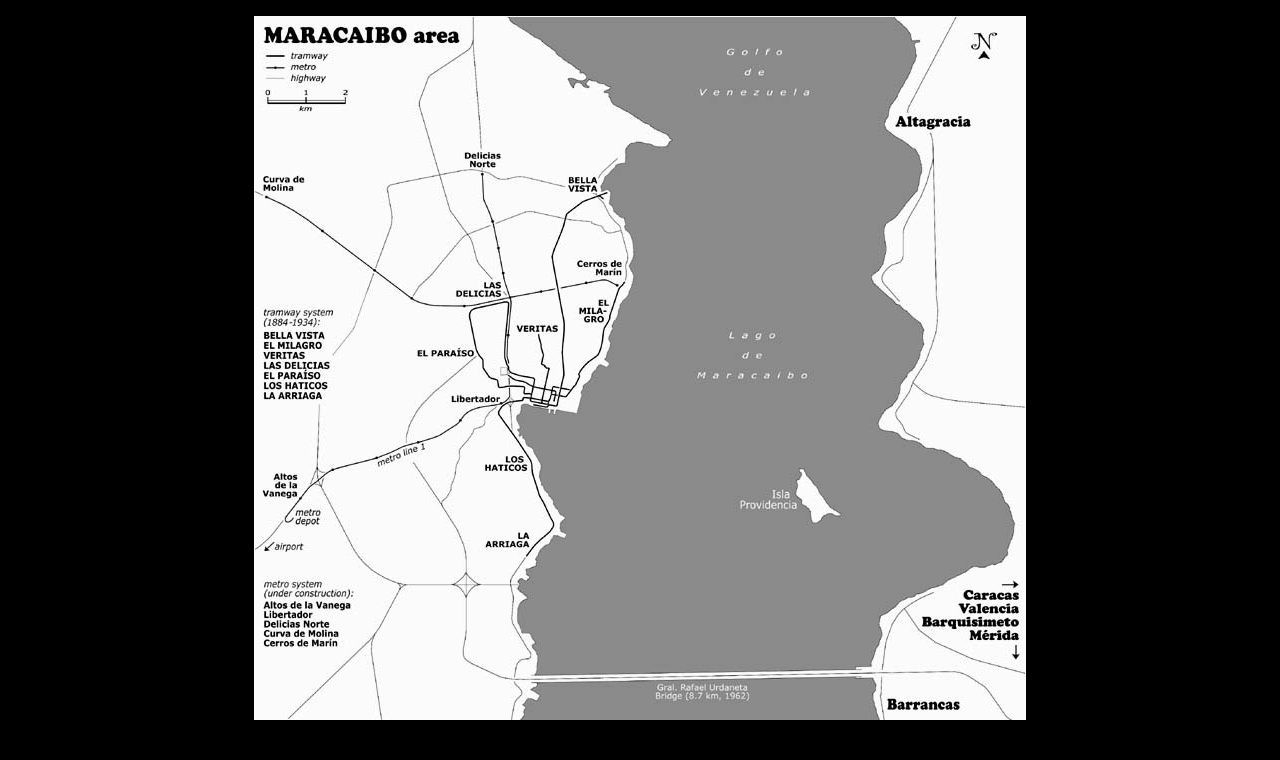

--- FILE ---
content_type: text/html
request_url: http://tramz.com/ve/mb/mbm1.html
body_size: 448
content:
<!DOCTYPE HTML PUBLIC "-//W3C//DTD HTML 4.01 Transitional//EN"
"http://www.w3.org/TR/html4/loose.dtd">
<html>
<head>
<meta http-equiv="Content-Type" content="text/html; charset=iso-8859-1">
<title>THE TRAMWAYS OF VENEZUELA</title>
</head>

<body bgcolor="#000000" text="#EEEEEE" link="#CC99FF" vlink="#CC99CC" alink="#CC9999">
<div align="center">
  <p><img src="mbm1.jpg" width="772" height="721"></p>
  <p><font size="4" face="Times New Roman"><a href="mbm2.html">SEE CITY MAP</a> / <a href="mbm2.html">VEA MAPA URBANO</a> </font></p>
  <p><font size="4" face="Times New Roman"><a href="mb.html">RETURN TO TEXT AND PHOTOS</a> /  <a href="mbs.html">VOLVER A TEXTO Y FOTOS</a> </font></p>
</div>
</body>
</html>
